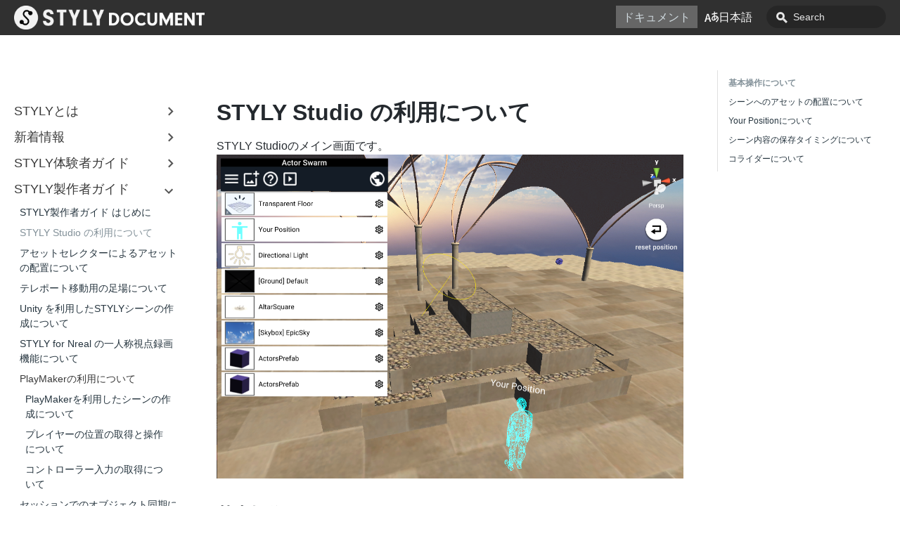

--- FILE ---
content_type: text/html
request_url: https://document.styly.cc/doc/docs/en/creator/creator_editor_main/
body_size: 18957
content:
<!DOCTYPE html><html lang="en"><head><meta charSet="utf-8"/><meta http-equiv="X-UA-Compatible" content="IE=edge"/><title>STYLY Studio の利用について · STYLY Document</title><meta name="viewport" content="width=device-width, initial-scale=1.0"/><meta name="generator" content="Docusaurus"/><meta name="description" content="STYLY Studioのメイン画面です。"/><meta name="docsearch:language" content="en"/><meta property="og:title" content="STYLY Studio の利用について · STYLY Document"/><meta property="og:type" content="website"/><meta property="og:url" content="https://document.styly.cc//doc/"/><meta property="og:description" content="STYLY Studioのメイン画面です。"/><meta property="og:image" content="https://document.styly.cc//doc/img/undraw_online.svg"/><meta name="twitter:card" content="summary"/><meta name="twitter:image" content="https://document.styly.cc//doc/img/undraw_tweetstorm.svg"/><link rel="shortcut icon" href="/doc/img/favicon.png"/><link rel="stylesheet" href="https://cdn.jsdelivr.net/docsearch.js/1/docsearch.min.css"/><link rel="stylesheet" href="//cdnjs.cloudflare.com/ajax/libs/highlight.js/9.12.0/styles/default.min.css"/><script async="" src="https://www.googletagmanager.com/gtag/js?id=G-WPWXEFCTRZ"></script><script>
              window.dataLayer = window.dataLayer || [];
              function gtag(){dataLayer.push(arguments); }
              gtag('js', new Date());
              gtag('config', 'G-WPWXEFCTRZ');
            </script><script type="text/javascript" src="https://buttons.github.io/buttons.js"></script><script src="/doc/js/scrollSpy.js"></script><link rel="stylesheet" href="/doc/css/main.css"/><script src="/doc/js/codetabs.js"></script></head><body class="sideNavVisible separateOnPageNav"><div class="fixedHeaderContainer"><div class="headerWrapper wrapper"><header><a href="/doc/en"><img class="logo" src="/doc/img/STYLY_document.png" alt="STYLY Document"/><h2 class="headerTitleWithLogo">STYLY Document</h2></a><div class="navigationWrapper navigationSlider"><nav class="slidingNav"><ul class="nav-site nav-site-internal"><li class="siteNavGroupActive"><a href="/doc/docs/en/document_intro" target="_self">ドキュメント</a></li><span><li><a id="languages-menu" href="#"><img class="languages-icon" src="/doc/img/language.svg" alt="Languages icon"/>日本語</a><div id="languages-dropdown" class="hide"><ul id="languages-dropdown-items"><li><a href="/doc/docs/en-US/creator/creator_editor_main">English</a></li></ul></div></li><script>
        const languagesMenuItem = document.getElementById("languages-menu");
        const languagesDropDown = document.getElementById("languages-dropdown");
        languagesMenuItem.addEventListener("click", function(event) {
          event.preventDefault();

          if (languagesDropDown.className == "hide") {
            languagesDropDown.className = "visible";
          } else {
            languagesDropDown.className = "hide";
          }
        });
      </script></span><li class="navSearchWrapper reactNavSearchWrapper"><input type="text" id="search_input_react" placeholder="Search" title="Search"/></li></ul></nav></div></header></div></div><div class="navPusher"><div class="docMainWrapper wrapper"><div class="docsNavContainer" id="docsNav"><nav class="toc"><div class="toggleNav"><section class="navWrapper wrapper"><div class="navBreadcrumb wrapper"><div class="navToggle" id="navToggler"><div class="hamburger-menu"><div class="line1"></div><div class="line2"></div><div class="line3"></div></div></div><h2><i>›</i><span>STYLY製作者ガイド</span></h2><div class="tocToggler" id="tocToggler"><i class="icon-toc"></i></div></div><div class="navGroups"><div class="navGroup"><h3 class="navGroupCategoryTitle collapsible">STYLYとは<span class="arrow"><svg width="24" height="24" viewBox="0 0 24 24"><path fill="#565656" d="M7.41 15.41L12 10.83l4.59 4.58L18 14l-6-6-6 6z"></path><path d="M0 0h24v24H0z" fill="none"></path></svg></span></h3><ul class="hide"><li class="navListItem"><a class="navItem" href="/doc/docs/en/document_intro">STYLYドキュメントについて</a></li></ul></div><div class="navGroup"><h3 class="navGroupCategoryTitle collapsible">新着情報<span class="arrow"><svg width="24" height="24" viewBox="0 0 24 24"><path fill="#565656" d="M7.41 15.41L12 10.83l4.59 4.58L18 14l-6-6-6 6z"></path><path d="M0 0h24v24H0z" fill="none"></path></svg></span></h3><ul class="hide"><li class="navListItem"><a class="navItem" href="/doc/docs/en/releases/release_notes">STYLYリリースノート</a></li></ul></div><div class="navGroup"><h3 class="navGroupCategoryTitle collapsible">STYLY体験者ガイド<span class="arrow"><svg width="24" height="24" viewBox="0 0 24 24"><path fill="#565656" d="M7.41 15.41L12 10.83l4.59 4.58L18 14l-6-6-6 6z"></path><path d="M0 0h24v24H0z" fill="none"></path></svg></span></h3><ul class="hide"><li class="navListItem"><a class="navItem" href="/doc/docs/en/experience/experience_intro">STYLY体験者ガイド はじめに</a></li><li class="navListItem"><a class="navItem" href="/doc/docs/en/experience/experience_srdisplay">STYLY体験者ガイド SR Display</a></li></ul></div><div class="navGroup"><h3 class="navGroupCategoryTitle collapsible">STYLY製作者ガイド<span class="arrow"><svg width="24" height="24" viewBox="0 0 24 24"><path fill="#565656" d="M7.41 15.41L12 10.83l4.59 4.58L18 14l-6-6-6 6z"></path><path d="M0 0h24v24H0z" fill="none"></path></svg></span></h3><ul class="hide"><li class="navListItem"><a class="navItem" href="/doc/docs/en/creator/creator_intro">STYLY製作者ガイド はじめに</a></li><li class="navListItem navListItemActive"><a class="navItem" href="/doc/docs/en/creator/creator_editor_main">STYLY Studio の利用について</a></li><li class="navListItem"><a class="navItem" href="/doc/docs/en/creator/creator_assetselector">アセットセレクターによるアセットの配置について</a></li><li class="navListItem"><a class="navItem" href="/doc/docs/en/creator/creator_teleport_collider">テレポート移動用の足場について</a></li><li class="navListItem"><a class="navItem" href="/doc/docs/en/creator/creator_plugin_intro">Unity を利用したSTYLYシーンの作成について</a></li><li class="navListItem"><a class="navItem" href="/doc/docs/en/creator/creator_nreal_video_capture">STYLY for Nreal の一人称視点録画機能について</a></li><div class="navGroup subNavGroup"><h4 class="navGroupSubcategoryTitle">PlayMakerの利用について</h4><ul><li class="navListItem"><a class="navItem" href="/doc/docs/en/creator/creator_playmaker">PlayMakerを利用したシーンの作成について</a></li><li class="navListItem"><a class="navItem" href="/doc/docs/en/creator/playmaker/creator_playmaker_player_position">プレイヤーの位置の取得と操作について</a></li><li class="navListItem"><a class="navItem" href="/doc/docs/en/creator/playmaker/creator_playmaker_input">コントローラー入力の取得について</a></li></ul></div><li class="navListItem"><a class="navItem" href="/doc/docs/en/creator/creator_sync_interaction">セッションでのオブジェクト同期について</a></li></ul></div><div class="navGroup"><h3 class="navGroupCategoryTitle collapsible">その他のトピック<span class="arrow"><svg width="24" height="24" viewBox="0 0 24 24"><path fill="#565656" d="M7.41 15.41L12 10.83l4.59 4.58L18 14l-6-6-6 6z"></path><path d="M0 0h24v24H0z" fill="none"></path></svg></span></h3><ul class="hide"><li class="navListItem"><a class="navItem" href="/doc/docs/en/styly_others/styly_account">STYLYアカウントについて</a></li></ul></div></div></section></div><script>
            var coll = document.getElementsByClassName('collapsible');
            var checkActiveCategory = true;
            for (var i = 0; i < coll.length; i++) {
              var links = coll[i].nextElementSibling.getElementsByTagName('*');
              if (checkActiveCategory){
                for (var j = 0; j < links.length; j++) {
                  if (links[j].classList.contains('navListItemActive')){
                    coll[i].nextElementSibling.classList.toggle('hide');
                    coll[i].childNodes[1].classList.toggle('rotate');
                    checkActiveCategory = false;
                    break;
                  }
                }
              }

              coll[i].addEventListener('click', function() {
                var arrow = this.childNodes[1];
                arrow.classList.toggle('rotate');
                var content = this.nextElementSibling;
                content.classList.toggle('hide');
              });
            }

            document.addEventListener('DOMContentLoaded', function() {
              createToggler('#navToggler', '#docsNav', 'docsSliderActive');
              createToggler('#tocToggler', 'body', 'tocActive');

              var headings = document.querySelector('.toc-headings');
              headings && headings.addEventListener('click', function(event) {
                var el = event.target;
                while(el !== headings){
                  if (el.tagName === 'A') {
                    document.body.classList.remove('tocActive');
                    break;
                  } else{
                    el = el.parentNode;
                  }
                }
              }, false);

              function createToggler(togglerSelector, targetSelector, className) {
                var toggler = document.querySelector(togglerSelector);
                var target = document.querySelector(targetSelector);

                if (!toggler) {
                  return;
                }

                toggler.onclick = function(event) {
                  event.preventDefault();

                  target.classList.toggle(className);
                };
              }
            });
        </script></nav></div><div class="container mainContainer docsContainer"><div class="wrapper"><div class="post"><header class="postHeader"><h1 id="__docusaurus" class="postHeaderTitle">STYLY Studio の利用について</h1></header><article><div><span><p>STYLY Studioのメイン画面です。
<img src="/doc/docs/assets/creator/creator_editor_main/studio_sample_screen.png" alt="main_screen"></p>
<h2><a class="anchor" aria-hidden="true" id="基本操作について"></a><a href="#基本操作について" aria-hidden="true" class="hash-link"><svg class="hash-link-icon" aria-hidden="true" height="16" version="1.1" viewBox="0 0 16 16" width="16"><path fill-rule="evenodd" d="M4 9h1v1H4c-1.5 0-3-1.69-3-3.5S2.55 3 4 3h4c1.45 0 3 1.69 3 3.5 0 1.41-.91 2.72-2 3.25V8.59c.58-.45 1-1.27 1-2.09C10 5.22 8.98 4 8 4H4c-.98 0-2 1.22-2 2.5S3 9 4 9zm9-3h-1v1h1c1 0 2 1.22 2 2.5S13.98 12 13 12H9c-.98 0-2-1.22-2-2.5 0-.83.42-1.64 1-2.09V6.25c-1.09.53-2 1.84-2 3.25C6 11.31 7.55 13 9 13h4c1.45 0 3-1.69 3-3.5S14.5 6 13 6z"></path></svg></a>基本操作について</h2>
<p>物体自体をクリックして選択するか、画面左側のヒエラルキーウィンドウ上でシーン内のアセットを選択することができます。</p>
<p>選択されたアセットは、画面上に表示される矢印や円形のインジケータを操作することで、移動、回転、拡大縮小を行うことができます。</p>
<p>詳細は以下の記事をご覧ください。<br>
<a href="https://styly.cc/manual/discont_onbording/">STYLY StudioオンボーディングをクリアしてSTYLYの基本操作を身につけよう</a></p>
<h2><a class="anchor" aria-hidden="true" id="シーンへのアセットの配置について"></a><a href="#シーンへのアセットの配置について" aria-hidden="true" class="hash-link"><svg class="hash-link-icon" aria-hidden="true" height="16" version="1.1" viewBox="0 0 16 16" width="16"><path fill-rule="evenodd" d="M4 9h1v1H4c-1.5 0-3-1.69-3-3.5S2.55 3 4 3h4c1.45 0 3 1.69 3 3.5 0 1.41-.91 2.72-2 3.25V8.59c.58-.45 1-1.27 1-2.09C10 5.22 8.98 4 8 4H4c-.98 0-2 1.22-2 2.5S3 9 4 9zm9-3h-1v1h1c1 0 2 1.22 2 2.5S13.98 12 13 12H9c-.98 0-2-1.22-2-2.5 0-.83.42-1.64 1-2.09V6.25c-1.09.53-2 1.84-2 3.25C6 11.31 7.55 13 9 13h4c1.45 0 3-1.69 3-3.5S14.5 6 13 6z"></path></svg></a>シーンへのアセットの配置について</h2>
<p>以下のアイコンをクリックしてアセットセレクター画面を開くことで、STYLYシーンに様々なアセット（物体や画像、音声、動画、エフェクトなど）を配置することができます。
<img src="/doc/docs/assets/creator/creator_editor_main/assetselector_icon.png" alt="assetselector_icon"></p>
<p>アセットセレクター画面の詳細については<a href="/doc/docs/en/creator/creator_assetselector">こちら</a>をご覧ください。</p>
<h2><a class="anchor" aria-hidden="true" id="your-positionについて"></a><a href="#your-positionについて" aria-hidden="true" class="hash-link"><svg class="hash-link-icon" aria-hidden="true" height="16" version="1.1" viewBox="0 0 16 16" width="16"><path fill-rule="evenodd" d="M4 9h1v1H4c-1.5 0-3-1.69-3-3.5S2.55 3 4 3h4c1.45 0 3 1.69 3 3.5 0 1.41-.91 2.72-2 3.25V8.59c.58-.45 1-1.27 1-2.09C10 5.22 8.98 4 8 4H4c-.98 0-2 1.22-2 2.5S3 9 4 9zm9-3h-1v1h1c1 0 2 1.22 2 2.5S13.98 12 13 12H9c-.98 0-2-1.22-2-2.5 0-.83.42-1.64 1-2.09V6.25c-1.09.53-2 1.84-2 3.25C6 11.31 7.55 13 9 13h4c1.45 0 3-1.69 3-3.5S14.5 6 13 6z"></path></svg></a>Your Positionについて</h2>
<p>シーン内には、Your Positionという人型アセットが配置されていますが、体験時には以下の役割を持ちます。</p>
<ul>
<li>VR版STYLYアプリでの体験時やSTYLY Gallery内の再生時では、Your Positionの位置および向きが、体験時の開始位置となります。</li>
<li>ARモードでは特に意味を持ちません。Your Positionの位置は特に影響しません。
<ul>
<li>ARモードとは、&quot;AR&quot;タグのついたシーンをiOS,AndroidのSTYLYアプリで閲覧した場合になります。</li>
</ul></li>
</ul>
<h2><a class="anchor" aria-hidden="true" id="シーン内容の保存タイミングについて"></a><a href="#シーン内容の保存タイミングについて" aria-hidden="true" class="hash-link"><svg class="hash-link-icon" aria-hidden="true" height="16" version="1.1" viewBox="0 0 16 16" width="16"><path fill-rule="evenodd" d="M4 9h1v1H4c-1.5 0-3-1.69-3-3.5S2.55 3 4 3h4c1.45 0 3 1.69 3 3.5 0 1.41-.91 2.72-2 3.25V8.59c.58-.45 1-1.27 1-2.09C10 5.22 8.98 4 8 4H4c-.98 0-2 1.22-2 2.5S3 9 4 9zm9-3h-1v1h1c1 0 2 1.22 2 2.5S13.98 12 13 12H9c-.98 0-2-1.22-2-2.5 0-.83.42-1.64 1-2.09V6.25c-1.09.53-2 1.84-2 3.25C6 11.31 7.55 13 9 13h4c1.45 0 3-1.69 3-3.5S14.5 6 13 6z"></path></svg></a>シーン内容の保存タイミングについて</h2>
<p>シーンはStudioで編集中、シーンに対して変更を加えた後、約１５秒以内に自動的に保存されます。
シーン編集からシーン一覧に戻る場合や、シーンの公開設定を行う場合にもシーン内容が保存されます。</p>
<h2><a class="anchor" aria-hidden="true" id="コライダーについて"></a><a href="#コライダーについて" aria-hidden="true" class="hash-link"><svg class="hash-link-icon" aria-hidden="true" height="16" version="1.1" viewBox="0 0 16 16" width="16"><path fill-rule="evenodd" d="M4 9h1v1H4c-1.5 0-3-1.69-3-3.5S2.55 3 4 3h4c1.45 0 3 1.69 3 3.5 0 1.41-.91 2.72-2 3.25V8.59c.58-.45 1-1.27 1-2.09C10 5.22 8.98 4 8 4H4c-.98 0-2 1.22-2 2.5S3 9 4 9zm9-3h-1v1h1c1 0 2 1.22 2 2.5S13.98 12 13 12H9c-.98 0-2-1.22-2-2.5 0-.83.42-1.64 1-2.09V6.25c-1.09.53-2 1.84-2 3.25C6 11.31 7.55 13 9 13h4c1.45 0 3-1.69 3-3.5S14.5 6 13 6z"></path></svg></a>コライダーについて</h2>
<p>VRシーン体験時に、テレポート可能な足場となる場所は、コライダーによって決定されます。
詳しくは <a href="/doc/docs/en/creator/creator_teleport_collider">テレポート移動用の足場について</a>をご覧ください。</p>
</span></div></article></div><div class="docs-prevnext"><a class="docs-prev button" href="/doc/docs/en/creator/creator_intro"><span class="arrow-prev">← </span><span>STYLY製作者ガイド はじめに</span></a><a class="docs-next button" href="/doc/docs/en/creator/creator_assetselector"><span>アセットセレクターによるアセットの配置について</span><span class="arrow-next"> →</span></a></div></div></div><nav class="onPageNav"><ul class="toc-headings"><li><a href="#基本操作について">基本操作について</a></li><li><a href="#シーンへのアセットの配置について">シーンへのアセットの配置について</a></li><li><a href="#your-positionについて">Your Positionについて</a></li><li><a href="#シーン内容の保存タイミングについて">シーン内容の保存タイミングについて</a></li><li><a href="#コライダーについて">コライダーについて</a></li></ul></nav></div><footer class="nav-footer" id="footer"><section class="sitemap"><a href="/doc/" class="nav-home"><img src="/doc/img/STYLY_logo_gray_128px.png" alt="STYLY Document" width="50" height="50"/></a><div><h5>Community</h5><a href="https://twitter.com/STYLY_APP" target="_blank" rel="noreferrer noopener">X (English)</a><a href="https://twitter.com/STYLY_XR" target="_blank" rel="noreferrer noopener">X (日本語)</a><a href="https://en.forum.styly.cc/support/discussions" target="_blank" rel="noreferrer noopener">Forum (English)</a><a href="https://jp.forum.styly.cc/support/discussions" target="_blank" rel="noreferrer noopener">Forum (日本語)</a></div><div><h5>Official Sites</h5><a href="https://styly.cc" target="_blank" rel="noreferrer noopener">styly.cc</a><a href="https://gallery.styly.cc" target="_blank" rel="noreferrer noopener">STYLY Gallery</a></div></section><a href="https://styly.cc/" target="_blank" rel="noreferrer noopener" class="fbOpenSource"><img src="/doc/img/STYLY_logo_gray_128px.png" alt="STYLY Official Site" width="50" height="50"/></a><section class="copyright">Copyright © 2025 STYLY, Inc.</section></footer></div><script type="text/javascript" src="https://cdn.jsdelivr.net/docsearch.js/1/docsearch.min.js"></script><script>
                document.addEventListener('keyup', function(e) {
                  if (e.target !== document.body) {
                    return;
                  }
                  // keyCode for '/' (slash)
                  if (e.keyCode === 191) {
                    const search = document.getElementById('search_input_react');
                    search && search.focus();
                  }
                });
              </script><script>
              var search = docsearch({
                
                apiKey: '7ed0e00b74858a4a879ed3151c38143c',
                indexName: 'styly',
                inputSelector: '#search_input_react',
                algoliaOptions: {"facetFilters":["language:en"]}
              });
            </script></body></html>